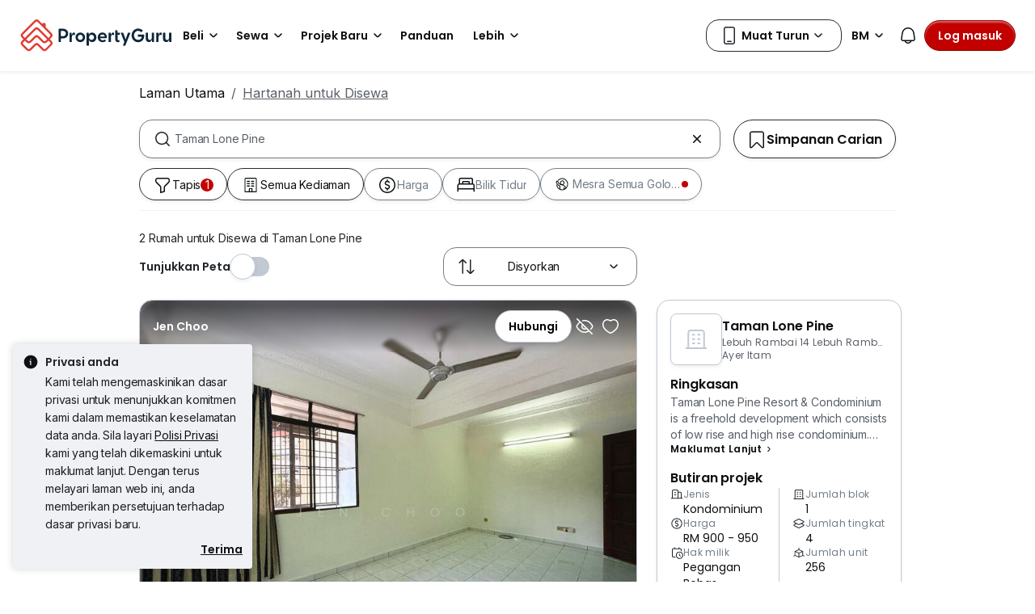

--- FILE ---
content_type: text/html; charset=utf-8
request_url: https://www.google.com/recaptcha/api2/aframe
body_size: 268
content:
<!DOCTYPE HTML><html><head><meta http-equiv="content-type" content="text/html; charset=UTF-8"></head><body><script nonce="XZ0IIbh4RQBue_1PbHMqVw">/** Anti-fraud and anti-abuse applications only. See google.com/recaptcha */ try{var clients={'sodar':'https://pagead2.googlesyndication.com/pagead/sodar?'};window.addEventListener("message",function(a){try{if(a.source===window.parent){var b=JSON.parse(a.data);var c=clients[b['id']];if(c){var d=document.createElement('img');d.src=c+b['params']+'&rc='+(localStorage.getItem("rc::a")?sessionStorage.getItem("rc::b"):"");window.document.body.appendChild(d);sessionStorage.setItem("rc::e",parseInt(sessionStorage.getItem("rc::e")||0)+1);localStorage.setItem("rc::h",'1768901064688');}}}catch(b){}});window.parent.postMessage("_grecaptcha_ready", "*");}catch(b){}</script></body></html>

--- FILE ---
content_type: image/svg+xml
request_url: https://cdn.pgimgs.com/hive-ui-core/static/v1.6/icons/svgs/chevron-down-small-f.svg
body_size: -287
content:
<svg width="16" height="16" viewBox="0 0 16 16" fill="none" xmlns="http://www.w3.org/2000/svg">
<path fill-rule="evenodd" clip-rule="evenodd" d="M4.97848 6.31319C5.17374 6.11793 5.49032 6.11793 5.68558 6.31319L7.88085 8.50846C7.94593 8.57354 8.05146 8.57354 8.11655 8.50846L10.3118 6.31319C10.5071 6.11793 10.8237 6.11793 11.0189 6.31319C11.2142 6.50846 11.2142 6.82504 11.0189 7.0203L8.82366 9.21556C8.36804 9.67118 7.62935 9.67118 7.17374 9.21556L4.97848 7.0203C4.78322 6.82504 4.78322 6.50846 4.97848 6.31319Z" fill="#0D1011"/>
</svg>


--- FILE ---
content_type: image/svg+xml
request_url: https://cdn.pgimgs.com/hive-ui-core/static/v1.6/icons/svgs/swim-o.svg
body_size: 1793
content:
<svg width="16" height="16" viewBox="0 0 16 16" fill="none" xmlns="http://www.w3.org/2000/svg">
<path d="M14.3018 13.1031C13.2684 13.3146 12.5795 12.3101 12.5221 12.2573C12.4072 12.1515 12.2924 12.0458 12.1202 12.0458C11.9479 12.0458 11.7757 12.0987 11.7183 12.2573C11.546 12.5216 11.3164 12.7331 11.0293 12.8917C10.7423 13.0503 10.3978 13.1031 10.1107 13.1031C9.82366 13.1031 9.5366 12.9974 9.24953 12.8917C9.01988 12.7331 8.79023 12.5216 8.67541 12.3101C8.61799 12.1515 8.44576 12.0987 8.27352 12.0458C8.10128 12.0458 7.92904 12.0987 7.87163 12.2044C7.64198 12.4687 7.35492 12.6802 7.06785 12.8388C6.72338 12.9974 6.3789 13.1031 6.09184 13.1031C5.74736 13.1031 5.4603 12.9974 5.17324 12.8388C4.88617 12.6802 4.65652 12.4687 4.48428 12.2044C4.36946 12.0987 4.25463 11.9929 4.0824 11.9929C3.91016 11.9929 3.79533 12.0458 3.68051 12.1515C3.68051 12.1515 2.70449 13.2617 1.67106 13.0503C1.384 12.9974 1.15435 13.156 1.09694 13.4203C1.03953 13.6847 1.21176 13.8961 1.49883 13.949C1.67106 14.0019 1.8433 14.0019 1.95813 14.0019C2.87673 14.0019 3.62309 13.5261 4.02498 13.156C4.19722 13.3146 4.42687 13.4732 4.71393 13.6318C5.11582 13.8433 5.63254 14.0019 6.14925 14.0019C6.66596 14.0019 7.12527 13.8433 7.58457 13.6318C7.81422 13.5261 8.04387 13.3675 8.27352 13.2089C8.44576 13.3675 8.61799 13.5261 8.84764 13.6318C9.24953 13.8433 9.70883 14.0019 10.2255 14.0019C10.6848 14.0019 11.2016 13.8433 11.6035 13.6318C11.8331 13.5261 12.0628 13.3675 12.235 13.2089C12.6943 13.6318 13.4981 14.1605 14.5889 13.949C14.876 13.8961 15.0482 13.6847 14.9908 13.4203C14.8186 13.2089 14.5315 13.0503 14.3018 13.1031Z" fill="#0D1011"/>
<path d="M1.38044 11.6228C1.55268 11.6757 1.72492 11.6757 1.83974 11.6757C2.75835 11.6757 3.50471 11.1999 3.9066 10.8298C4.07884 10.9884 4.30849 11.147 4.59555 11.3056C4.99744 11.5171 5.51415 11.6757 6.03087 11.6757C6.54758 11.6757 7.00688 11.5171 7.46618 11.3056C7.69583 11.1999 7.92548 11.0412 8.15513 10.8826C8.32737 11.0412 8.49961 11.1999 8.72926 11.3056C9.13115 11.5171 9.59045 11.6757 10.1072 11.6757C10.5665 11.6757 11.0832 11.5171 11.4851 11.3056C11.7147 11.1999 11.9444 11.0412 12.1166 10.8826C12.5759 11.3056 13.3797 11.8343 14.4705 11.6228C14.7576 11.5699 14.9298 11.3585 14.8724 11.0941C14.815 10.8298 14.5854 10.6712 14.2983 10.724C13.2649 10.9355 12.5759 9.93104 12.5185 9.87817C12.4037 9.77244 12.2888 9.66671 12.1166 9.66671C12.0592 9.66671 12.0018 9.66671 11.9444 9.71957L7.92548 5.22587L9.8201 4.32713C9.99234 4.27426 10.1072 4.16853 10.222 4.00993C10.3368 3.90419 10.4516 3.74559 10.5091 3.58699C10.5665 3.42839 10.5665 3.26979 10.5665 3.11119C10.5665 2.95258 10.5091 2.79398 10.4516 2.63538C10.3942 2.47678 10.2794 2.37105 10.1072 2.26531C9.99234 2.21244 9.8201 2.10671 9.64786 2.05384C9.47562 2.00098 9.30339 2.00098 9.13115 2.00098C8.95891 2.00098 8.78667 2.05384 8.61443 2.10671L6.14569 3.26979C5.85863 3.42839 5.57157 3.58699 5.39933 3.85132C5.16968 4.11566 5.05485 4.38 4.99744 4.6972C4.94003 5.0144 4.94003 5.3316 4.99744 5.59594C5.11226 5.91314 5.2845 6.17748 5.51415 6.44181L6.77723 7.76349L3.67695 9.82531C3.56212 9.87817 3.50471 9.98391 3.50471 10.0368C3.21765 10.3011 2.47128 10.9355 1.61009 10.7769C1.32303 10.724 1.09338 10.8826 1.03597 11.147C0.921142 11.3585 1.09338 11.5699 1.38044 11.6228ZM7.81066 7.49915L6.2031 5.80741C6.08828 5.70167 6.03087 5.54307 5.97345 5.38447C5.91604 5.22587 5.91604 5.0144 5.97345 4.8558C6.03087 4.6972 6.08828 4.5386 6.2031 4.38C6.31793 4.22139 6.49017 4.11566 6.60499 4.06279L9.07374 2.95258C9.13115 2.95258 9.18856 2.89972 9.18856 2.89972C9.24597 2.89972 9.30339 2.89972 9.30339 2.89972C9.3608 2.89972 9.41821 2.95258 9.41821 2.95258C9.47562 3.00545 9.47562 3.00545 9.53304 3.05832C9.59045 3.11119 9.59045 3.16405 9.59045 3.16405C9.59045 3.21692 9.59045 3.26979 9.59045 3.32265C9.59045 3.37552 9.53304 3.42839 9.53304 3.42839C9.47562 3.48126 9.47562 3.48126 9.41821 3.53412L7.46618 4.43286C7.35136 4.48573 7.23653 4.59146 7.12171 4.6972C7.06429 4.80293 7.00688 4.90867 6.94947 5.06727C6.94947 5.173 6.94947 5.3316 6.94947 5.43734C7.00688 5.54307 7.06429 5.70167 7.12171 5.75454L11.198 10.354C11.1406 10.4068 11.0258 10.4597 10.9684 10.5126C10.6813 10.6712 10.3368 10.724 10.0498 10.724C9.76269 10.724 9.47562 10.6183 9.18856 10.5126C8.95891 10.354 8.72926 10.1425 8.61443 9.93104C8.55702 9.77244 8.38478 9.71957 8.21255 9.66671C8.04031 9.66671 7.86807 9.71957 7.81066 9.82531C7.58101 10.0896 7.29394 10.3011 7.00688 10.4597C6.66241 10.6183 6.31793 10.724 6.03087 10.724C5.68639 10.724 5.39933 10.6183 5.11226 10.4597C4.94003 10.354 4.8252 10.2482 4.65296 10.1425L7.75324 8.13356C7.86807 8.08069 7.92548 7.92209 7.9829 7.81636C7.9829 7.76349 7.92548 7.60489 7.81066 7.49915Z" fill="#0D1011"/>
<path d="M10.7833 7.49902C11.1852 7.86909 11.6445 8.02769 12.2186 8.02769C12.7928 8.02769 13.2521 7.81622 13.6539 7.49902C14.0558 7.12895 14.2281 6.70601 14.2281 6.17734C14.2281 5.70154 13.9984 5.22573 13.6539 4.85566C12.9076 4.16839 11.5871 4.16839 10.8407 4.85566C10.4963 5.17287 10.2666 5.64867 10.2666 6.17734C10.2092 6.70601 10.4388 7.18182 10.7833 7.49902ZM11.4723 5.54294C11.7019 5.38434 11.9316 5.2786 12.2186 5.2786C12.5057 5.2786 12.7353 5.38434 12.965 5.54294C13.1372 5.70154 13.2521 5.96587 13.2521 6.23021C13.2521 6.49454 13.1372 6.70601 12.965 6.91748C12.5631 7.28755 11.9316 7.28755 11.5297 6.91748C11.3574 6.75888 11.2426 6.49454 11.2426 6.23021C11.1852 5.96587 11.3 5.70154 11.4723 5.54294Z" fill="#0D1011"/>
</svg>
